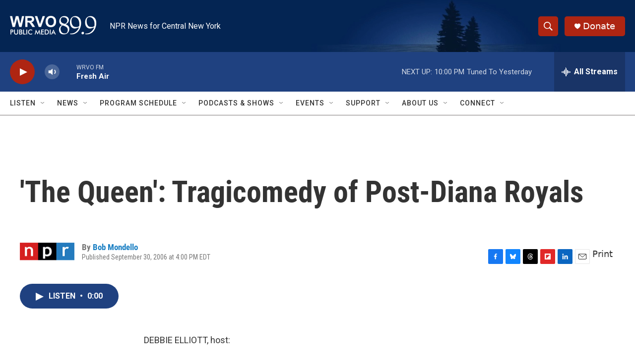

--- FILE ---
content_type: text/html; charset=utf-8
request_url: https://www.google.com/recaptcha/api2/aframe
body_size: 266
content:
<!DOCTYPE HTML><html><head><meta http-equiv="content-type" content="text/html; charset=UTF-8"></head><body><script nonce="P4BRUj06l88_consNXhDJg">/** Anti-fraud and anti-abuse applications only. See google.com/recaptcha */ try{var clients={'sodar':'https://pagead2.googlesyndication.com/pagead/sodar?'};window.addEventListener("message",function(a){try{if(a.source===window.parent){var b=JSON.parse(a.data);var c=clients[b['id']];if(c){var d=document.createElement('img');d.src=c+b['params']+'&rc='+(localStorage.getItem("rc::a")?sessionStorage.getItem("rc::b"):"");window.document.body.appendChild(d);sessionStorage.setItem("rc::e",parseInt(sessionStorage.getItem("rc::e")||0)+1);localStorage.setItem("rc::h",'1768960849693');}}}catch(b){}});window.parent.postMessage("_grecaptcha_ready", "*");}catch(b){}</script></body></html>